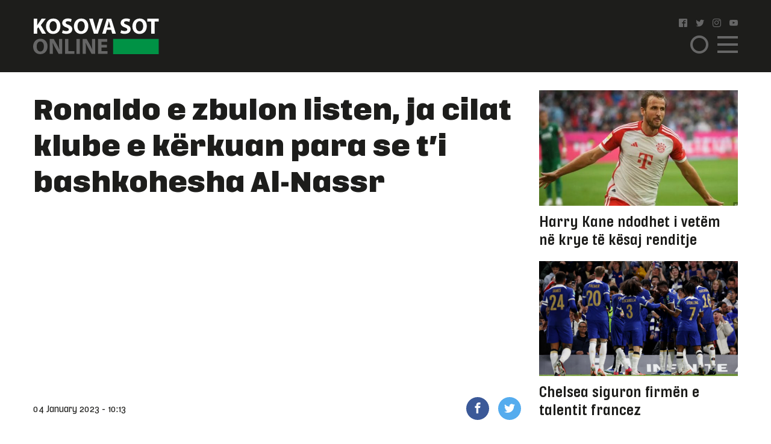

--- FILE ---
content_type: text/html; charset=UTF-8
request_url: https://www.kosova-sot.info/sport/658882/ronaldo-e-zbulon-listen-ja-cilat-klube-e-kerkuan-para-se-ti-bashkohesha-al-nassr/
body_size: 10220
content:
<!DOCTYPE html>
<html lang="en"> 
    <head>
<!-- Google tag (gtag.js) -->
<script async src="https://www.googletagmanager.com/gtag/js?id=G-3CYNEGR6N2" type="b6a666f9cb1baf062effa0e3-text/javascript"></script>
<script type="b6a666f9cb1baf062effa0e3-text/javascript">
  window.dataLayer = window.dataLayer || [];
  function gtag(){dataLayer.push(arguments);}
  gtag('js', new Date());

  gtag('config', 'G-3CYNEGR6N2');
</script>
        <!--Meta Tag-->
        <meta http-equiv="Content-Type" content="text/html; charset=UTF-8" />
        <meta name="viewport" content="width=device-width, initial-scale=1, maximum-scale=1, minimum-scale=1">
        <meta http-equiv="X-UA-Compatible" content="IE=edge" />
        <link rel="shortcut icon" type="image/x-icon" href="/public/kosova-sot/repository/favicon.ico"/>
        <link rel="apple-touch-icon" sizes="180x180" href="/public/kosova-sot/repository/apple-touch-icon.png">
        <link rel="icon" type="image/png" sizes="32x32" href="/public/kosova-sot/repository/favicon-32x32.png">
        <link rel="icon" type="image/png" sizes="16x16" href="/public/kosova-sot/repository/favicon-16x16.png">
        <link rel="manifest" href="/public/kosova-sot/repository/site.webmanifest">
        <meta name="msapplication-TileColor" content="#da532c">
        <meta name="theme-color" content="#ffffff">
        <!--Bootstrap Style Sheet -->
        <link rel="stylesheet" type="text/css" href="/public/kosova-sot/plugins/bootstrap/css/bootstrap.min.css"/>
        <!-- Slick Style Sheet -->
        <link rel="stylesheet" type="text/css" href="/public/kosova-sot/plugins/slick/slick.css?v=1.14"/>
        <!-- Fancybox Style Sheet -->
        <link rel="stylesheet" type="text/css" href="/public/kosova-sot/plugins/fancybox/fancybox.min.css"/>
        <!--Cascading Style Sheet -->
        <link rel="stylesheet" type="text/css" href="/public/kosova-sot/css/style.css?v=2.97"/>
        <!--Script-->
        <script src="/public/kosova-sot/js/jquery-1.12.4.min.js" type="b6a666f9cb1baf062effa0e3-text/javascript"></script>
        <!--<script src="/public/kosova-sot/js/modernizr.custom.js"></script> -->
        <script src="/public/kosova-sot/js/jquery.easing.1.3.js" type="b6a666f9cb1baf062effa0e3-text/javascript"></script>
        <meta name="robots" content="noodp"/>
<title>Ronaldo e zbulon listen, ja  cilat klube e kërkuan para se t’i bashkohesha Al-Nassr - Kosova Sot</title>
<link rel="canonical" href="https://www.kosova-sot.info/sport/658882/ronaldo-e-zbulon-listen-ja-cilat-klube-e-kerkuan-para-se-ti-bashkohesha-al-nassr/" />


<meta name="description" content="Cristiano Ronaldo zbulon se klubet nga mbar&euml; bota u munduan ta transferonin at&euml;, p&euml;rfshir&euml; k&euml;tu edhe klubet nga Evropa, para se ta transferonte Al-Nassr.&nbsp;Ylli portugez e b&euml;ri nj&euml; zgjedhje t&euml; papritur, por..." />
<meta name="distribution" content="Kosova Sot" />
<meta property="og:title" content="Ronaldo e zbulon listen, ja  cilat klube e kërkuan para se t’i bashkohesha Al-Nassr"/>
<meta property="og:description" content="Cristiano Ronaldo zbulon se klubet nga mbar&euml; bota u munduan ta transferonin at&euml;, p&euml;rfshir&euml; k&euml;tu edhe klubet nga Evropa, para se ta transferonte Al-Nassr.&nbsp;Ylli portugez e b&euml;ri nj&euml; zgjedhje t&euml; papritur, por..."/>
<meta property="og:image" content="https://www.kosova-sot.info/uploads/kosova-sot/images/2023/January/04/auto_Al-1-600x3601672823878.jpg" />
<meta property="og:image:width" content="900" />
<meta property="og:image:height" content="540" />
<meta property="og:url" content="https://www.kosova-sot.info/sport/658882/ronaldo-e-zbulon-listen-ja-cilat-klube-e-kerkuan-para-se-ti-bashkohesha-al-nassr/" />
<meta property="og:site_name" content="Kosova Sot"/>
<meta property="og:type" content="article"/>
<meta property="article:published_time" content="2023-01-04T10:13:04+01:00" />
<meta property="article:modified_time" content="2026-01-16T10:19:54+01:00" />
<meta property="og:updated_time" content="2026-01-16T10:19:54+01:00" />
<meta property="article:author" content="https://www.facebook.com/kosovasotnr1/" />
<meta property="article:section" content="Sport"/>
<meta property="article:publisher" content="https://www.facebook.com/kosovasotnr1/" />
<script type="application/ld+json">{"@context":"http:\/\/schema.org","@type":"NewsArticle","mainEntityOfPage":{"@type":"WebPage","@id":"http:\/\/kosova-sot.info\/sport\/658882\/ronaldo-e-zbulon-listen-ja-cilat-klube-e-kerkuan-para-se-ti-bashkohesha-al-nassr\/"},"headline":"Ronaldo e zbulon listen, ja  cilat klube e k\u00ebrkuan para se t\u2019i bashkohesha Al-Nassr","description":"Cristiano Ronaldo zbulon se klubet nga mbar&euml; bota u munduan ta transferonin at&euml;, p&euml;rfshir&euml; k&euml;tu edhe klubet nga Evropa, para se ta transferonte Al-Nassr.&nbsp;Ylli portugez e b&euml;ri nj&euml; zgjedhje t&euml; papritur, por...","url":"http:\/\/kosova-sot.info\/sport\/658882\/ronaldo-e-zbulon-listen-ja-cilat-klube-e-kerkuan-para-se-ti-bashkohesha-al-nassr\/","thumbnailUrl":"https:\/\/www.kosova-sot.info\/uploads\/kosova-sot\/images\/2023\/January\/04\/auto_Al-1-600x3601672823878.jpg","image":{"@type":"ImageObject","url":"https:\/\/www.kosova-sot.info\/uploads\/kosova-sot\/images\/2023\/January\/04\/auto_Al-1-600x3601672823878.jpg","height":540,"width":900},"dateCreated":"2023-01-04T10:13:04Z","datePublished":"2023-01-04T10:13:04Z","dateModified":"2026-01-16T10:19:54Z","articleSection":"Sport","author":[{"@type":"Organization","name":"Kosova Sot"}],"creator":{"@type":"Organization","name":"Kosova Sot","logo":{"@type":"ImageObject","url":"http:\/\/kosova-sot.info\/public\/kosova-sot\/repository\/kosova-sot.png","width":160,"height":60}},"publisher":{"@type":"Organization","name":"Kosova Sot","logo":{"@type":"ImageObject","url":"http:\/\/kosova-sot.info\/public\/kosova-sot\/repository\/kosova-sot.png","width":160,"height":60}},"keywords":{"1":{"name":"brazili","slug":"brazili"},"2":{"name":"gazeta","slug":"gazeta"},"3":{"name":"klube","slug":"klube"},"4":{"name":"Kosovare","slug":"kosovare"},"5":{"name":"kosovasot","slug":"kosovasot"},"6":{"name":"portugali","slug":"portugali"},"7":{"name":"ronaldo","slug":"ronaldo"},"8":{"name":"Sporting","slug":"sporting"}}}</script><meta name="twitter:card" content="summary">
<meta name="twitter:title" content="Ronaldo e zbulon listen, ja  cilat klube e kërkuan para se t’i bashkohesha Al-Nassr - Kosova Sot">
<meta name="twitter:description" content="Cristiano Ronaldo zbulon se klubet nga mbar&euml; bota u munduan ta transferonin at&euml;, p&euml;rfshir&euml; k&euml;tu edhe klubet nga Evropa, para se ta transferonte Al-Nassr.&nbsp;Ylli portugez e b&euml;ri nj&euml; zgjedhje t&euml; papritur, por...">
<meta name="twitter:image" content="https://www.kosova-sot.info/uploads/kosova-sot/images/2023/January/04/auto_Al-1-600x3601672823878.jpg">
        <script type="b6a666f9cb1baf062effa0e3-text/javascript">
          (function(i,s,o,g,r,a,m){i['GoogleAnalyticsObject']=r;i[r]=i[r]||function(){
          (i[r].q=i[r].q||[]).push(arguments)},i[r].l=1*new Date();a=s.createElement(o),
          m=s.getElementsByTagName(o)[0];a.async=1;a.src=g;m.parentNode.insertBefore(a,m)
          })(window,document,'script','//www.google-analytics.com/analytics.js','ga');

          ga('create', 'UA-35166666-1', 'auto');
          ga('send', 'pageview');

        </script>

        <!-- Start Alexa Certify Javascript -->
        <script type="b6a666f9cb1baf062effa0e3-text/javascript">
        _atrk_opts = { atrk_acct:"GQaZo1IWhd1052", domain:"kosova-sot.info",dynamic: true};
        (function() { var as = document.createElement('script'); as.type = 'text/javascript'; as.async = true; as.src = "https://d31qbv1cthcecs.cloudfront.net/atrk.js"; var s = document.getElementsByTagName('script')[0];s.parentNode.insertBefore(as, s); })();
        </script>
        <noscript><img src="https://d5nxst8fruw4z.cloudfront.net/atrk.gif?account=GQaZo1IWhd1052" style="display:none" height="1" width="1" alt="" /></noscript>
        <!-- End Alexa Certify Javascript --> 
    </head><body>
	<!-- <script src="https://cdnjs.cloudflare.com/ajax/libs/postscribe/2.0.8/postscribe.min.js"></script> -->
	<header class="sport">
		<div class="container">
			<div class="row clear align-items-center">
				<div class="col-lg-2 col-6">
					<a href="/" class="logo">
						<svg version="1.1" id="Layer_1" xmlns="http://www.w3.org/2000/svg" xmlns:xlink="http://www.w3.org/1999/xlink" x="0px" y="0px" viewBox="0 0 209 60" style="enable-background:new 0 0 209 60;" xml:space="preserve">
							<style type="text/css">
								.st0{fill:#FFFFFF;}
								.st1{fill:#666666;}
								.st2{fill:#009245;}
							</style>
							<g>
								<g>
									<path class="st0" d="M1.1,1.1h5.6v11h0.1c0.6-1,1.1-1.8,1.7-2.7l5.6-8.3H21l-8.2,10.6L21.5,26h-6.6L8.8,15.2l-2.1,2.6v8.1H1.1V1.1
										z"/>
									<path class="st0" d="M45.3,13.3c0,8.1-4.9,13.1-12.2,13.1c-7.4,0-11.7-5.6-11.7-12.6c0-7.4,4.8-13,12.1-13
										C41.1,0.7,45.3,6.4,45.3,13.3z M27.3,13.6c0,4.9,2.3,8.3,6,8.3c3.8,0,6-3.6,6-8.4c0-4.5-2.1-8.3-6-8.3
										C29.6,5.2,27.3,8.8,27.3,13.6z"/>
									<path class="st0" d="M49.2,20.2c1.5,0.8,3.8,1.5,6.2,1.5c2.6,0,3.9-1.1,3.9-2.7c0-1.5-1.2-2.4-4.2-3.5c-4.1-1.4-6.8-3.7-6.8-7.3
										c0-4.2,3.5-7.5,9.4-7.5c2.8,0,4.9,0.6,6.3,1.3l-1.3,4.5c-1-0.5-2.8-1.2-5.2-1.2S54,6.4,54,7.7c0,1.6,1.4,2.3,4.6,3.5
										c4.4,1.6,6.4,3.9,6.4,7.4c0,4.2-3.2,7.7-10,7.7c-2.8,0-5.6-0.7-7-1.5L49.2,20.2z"/>
									<path class="st0" d="M91.6,13.3c0,8.1-4.9,13.1-12.2,13.1c-7.4,0-11.7-5.6-11.7-12.6c0-7.4,4.8-13,12.1-13
										C87.5,0.7,91.6,6.4,91.6,13.3z M73.7,13.6c0,4.9,2.3,8.3,6,8.3c3.8,0,6-3.6,6-8.4c0-4.5-2.1-8.3-6-8.3
										C75.9,5.2,73.7,8.8,73.7,13.6z"/>
									<path class="st0" d="M100.9,25.9L93,1.1h6.2l3,10.5c0.8,2.9,1.6,5.8,2.2,8.9h0.1c0.6-3,1.4-5.9,2.2-8.8l3.2-10.6h6l-8.4,24.8
										C107.5,25.9,100.9,25.9,100.9,25.9z"/>
									<path class="st0" d="M122.3,19.6l-1.8,6.4h-5.8l7.6-24.8h7.4l7.7,24.8h-6l-1.9-6.4H122.3z M128.6,15.4l-1.5-5.3
										c-0.4-1.5-0.9-3.3-1.3-4.8h-0.1c-0.4,1.5-0.7,3.4-1.1,4.8l-1.5,5.3H128.6z"/>
									<path class="st0" d="M146.2,20.2c1.5,0.8,3.8,1.5,6.2,1.5c2.6,0,3.9-1.1,3.9-2.7c0-1.5-1.2-2.4-4.2-3.5c-4.1-1.4-6.8-3.7-6.8-7.3
										c0-4.2,3.5-7.5,9.4-7.5c2.8,0,4.9,0.6,6.3,1.3l-1.3,4.5c-1-0.5-2.8-1.2-5.2-1.2s-3.6,1.1-3.6,2.4c0,1.6,1.4,2.3,4.6,3.5
										c4.4,1.6,6.4,3.9,6.4,7.4c0,4.2-3.2,7.7-10,7.7c-2.8,0-5.6-0.7-7-1.5L146.2,20.2z"/>
									<path class="st0" d="M188.7,13.3c0,8.1-4.9,13.1-12.2,13.1c-7.4,0-11.7-5.6-11.7-12.6c0-7.4,4.8-13,12.1-13
										C184.5,0.7,188.7,6.4,188.7,13.3z M170.7,13.6c0,4.9,2.3,8.3,6,8.3c3.8,0,6-3.6,6-8.4c0-4.5-2.1-8.3-6-8.3
										C173,5.2,170.7,8.8,170.7,13.6z"/>
									<path class="st0" d="M196.1,5.8h-6.7V1.1h19.1v4.7h-6.8v20.1h-5.6V5.8z"/>
									<path class="st1" d="M23.9,46.9C23.9,55,19,60,11.7,60C4.3,60,0,54.4,0,47.4c0-7.4,4.8-13,12.1-13C19.7,34.4,23.9,40.1,23.9,46.9z
										 M5.9,47.3c0,4.9,2.3,8.3,6,8.3c3.8,0,6-3.6,6-8.4c0-4.5-2.1-8.3-6-8.3C8.1,38.8,5.9,42.4,5.9,47.3z"/>
									<path class="st1" d="M27.6,59.6V34.8h6.6l5.2,9.1c1.5,2.6,2.9,5.7,4.1,8.5h0.1C43.1,49.1,43,45.7,43,42v-7.3h5.2v24.8h-5.9
										L36.9,50c-1.5-2.7-3.1-5.9-4.3-8.8h-0.1c0.1,3.3,0.2,6.8,0.2,10.8v7.5L27.6,59.6L27.6,59.6z"/>
									<path class="st1" d="M53,34.8h5.6v20.1h9.9v4.7H53V34.8z"/>
									<path class="st1" d="M77.5,34.8v24.8h-5.6V34.8H77.5z"/>
									<path class="st1" d="M82.3,59.6V34.8h6.6l5.2,9.1c1.5,2.6,2.9,5.7,4.1,8.5h0.1c-0.4-3.3-0.5-6.6-0.5-10.4v-7.3h5.2v24.8h-6
										L91.7,50c-1.5-2.7-3.1-5.9-4.3-8.8h-0.1c0.1,3.3,0.2,6.8,0.2,10.8v7.5L82.3,59.6L82.3,59.6z"/>
									<path class="st1" d="M122.5,49.1h-9.1V55h10.2v4.6h-15.8V34.8h15.3v4.6h-9.7v5.2h9.1V49.1z"/>
								</g>
								<rect x="132.8" y="34.7" class="st2" width="75.7" height="25.3"/>
							</g>
						</svg>
					</a>
				</div>
				<div class="col-lg-2 col ml-auto">
					<ul class="social clearfix">
						<li><a href="https://www.facebook.com/kosovasotnr1/"><i class="icon-facebook2" target="_blank"></i></a></li>
						<li><a href="https://twitter.com/kosovasot" target="_blank"><i class="icon-twitter"></i></a></li>
						<li><a href="https://www.instagram.com/gazetakosovasot/" target="_blank"><i class="icon-instagram"></i></a></li>
						<li><a href="https://www.youtube.com/user/kosovasotofficial"><i class="icon-youtube" target="_blank"></i></a></li>
					</ul>
					<span class="menu-ico d-flex">
						<span class="menu-box">
							<span class="menu-inner"></span>
						</span>
					</span>
					<span class="search-ico"><i class="icon-search"></i></span>
					<div class="search-holder align-items-center justify-content-center">
						<form autocomplete="off" method="get" action="/kerko/">
							<input type="text" name="keyword" class="form-control" placeholder="Kërko">
							<i class="icon-search"></i>
						</form>
					</div>
					<nav class="menu-holder">
						<div class="container">
							<ul class="social clearfix">
								<li><a href="https://www.facebook.com/kosovasotnr1/"><i class="icon-facebook2" target="_blank"></i></a></li>
								<li><a href="https://twitter.com/kosovasot" target="_blank"><i class="icon-twitter"></i></a></li>
								<li><a href="https://www.instagram.com/gazetakosovasot/" target="_blank"><i class="icon-instagram"></i></a></li>
								<li><a href="https://www.youtube.com/user/kosovasotofficial"><i class="icon-youtube" target="_blank"></i></a></li>
							</ul>
							<ul class="row clear">
																<li class="col-lg-25 col-md-33 col-5"><a href="/lajme/" class="lajme">Lajme</a></li><li class="col-lg-25 col-md-33 col-5"><a href="/opinione/" class="opinione">Opinione</a></li><li class="col-lg-25 col-md-33 col-5"><a href="/sport/" class="sport active">Sport</a></li><li class="col-lg-25 col-md-33 col-5"><a href="/vip/" class="vip">VIP</a></li><li class="col-lg-25 col-md-33 col-5"><a href="/dashuri/" class="dashuri">Love</a></li><li class="col-lg-25 col-md-33 col-5"><a href="/femra/" class="femra">Femra</a></li><li class="col-lg-25 col-md-33 col-5"><a href="/shendetesia/" class="shendetesia">Shëndeti</a></li><li class="col-lg-25 col-md-33 col-5"><a href="/tv/" class="tv">TV</a></li><li class="col-lg-25 col-md-33 col-5"><a href="/receta/" class="receta">Reçeta</a></li><li class="col-lg-25 col-md-33 col-5"><a href="/auto-tech/" class="auto-tech">Auto&Tech</a></li><li class="col-lg-25 col-md-33 col-5"><a href="/horoskopi/" class="horoskopi">Horoskopi</a></li><li class="col-lg-25 col-md-33 col-5"><a href="/planeti-x/" class="planeti-x">Planeti X</a></li><li class="col-lg-25 col-md-33 col-5"><a href="/dossier/" class="dossier">Dossier</a></li><li class="col-lg-25 col-md-33 col-5"><a href="/kulture/" class="kulture">Kulturë</a></li><li class="col-lg-25 col-md-33 col-5"><a href="/editoriali/" class="editoriali">Editoriali</a></li><li class="col-lg-25 col-md-33 col-5"><a href="/marketing/" class="marketing">Marketing</a></li>							</ul>
						</div>
					</nav>
				</div>
			</div>
		</div>
	</header>
	<div class="skyleft">
		<!--<ins data-revive-zoneid="110" data-revive-id="6cef4c64541526a30177999e3ee190d6"></ins>
		<script async src="//ads.kosova-sot.info/www/delivery/asyncjs.php"></script> -->
		<!-- <script async src="//pagead2.googlesyndication.com/pagead/js/adsbygoogle.js"></script>
			<ins class="adsbygoogle"
			     style="display:block"
			     data-ad-client="ca-pub-7915209656411183"
			     data-ad-slot="9013360878"
			data-page-url = "https://www.kosova-sot.info/webgo/index.php"
			     data-ad-format="auto"
			     data-full-width-responsive="true"></ins>
		<script>
			(adsbygoogle = window.adsbygoogle || []).push({});
		</script> -->
		<script async src="https://pagead2.googlesyndication.com/pagead/js/adsbygoogle.js?client=ca-pub-7915209656411183" crossorigin="anonymous" type="b6a666f9cb1baf062effa0e3-text/javascript"></script>

			<ins class="adsbygoogle" style="display:block" data-ad-client="ca-pub-7915209656411183" data-ad-slot="4347784756" data-page-url="https://www.kosova-sot.info/freesource/index.php" data-ad-format="auto" data-full-width-responsive="true" ></ins>
			<script type="b6a666f9cb1baf062effa0e3-text/javascript">
				(adsbygoogle = window.adsbygoogle || []).push({});
			</script>
	</div>
	<div class="skyright">
		<!--<ins data-revive-zoneid="111" data-revive-id="6cef4c64541526a30177999e3ee190d6"></ins>
		<script async src="//ads.kosova-sot.info/www/delivery/asyncjs.php"></script>-->
		<!-- <script async src="//pagead2.googlesyndication.com/pagead/js/adsbygoogle.js"></script>
			<ins class="adsbygoogle"
			     style="display:block"
			     data-ad-client="ca-pub-7915209656411183"
			     data-ad-slot="9013360878"
			data-page-url = "https://www.kosova-sot.info/webgo/index.php"
			     data-ad-format="auto"
			     data-full-width-responsive="true"></ins>
		<script>
			(adsbygoogle = window.adsbygoogle || []).push({});
		</script> -->
		<script async src="https://pagead2.googlesyndication.com/pagead/js/adsbygoogle.js?client=ca-pub-7915209656411183" crossorigin="anonymous" type="b6a666f9cb1baf062effa0e3-text/javascript"></script>

			<ins class="adsbygoogle" style="display:block" data-ad-client="ca-pub-7915209656411183" data-ad-slot="4347784756" data-page-url="https://www.kosova-sot.info/freesource/index.php" data-ad-format="auto" data-full-width-responsive="true" ></ins>
			<script type="b6a666f9cb1baf062effa0e3-text/javascript">
				(adsbygoogle = window.adsbygoogle || []).push({});
			</script>
	</div><section class="readmore-page pdt-30">
	<div class="container">
		<div class="row clear">
			<div class="col-lg-7">
									<main>
						<h1 class="main-title">Ronaldo e zbulon listen, ja  cilat klube e kërkuan para se t’i bashkohesha Al-Nassr</h1>
						<div class="text-center visible-xs">
							<!-- <script async src="//pagead2.googlesyndication.com/pagead/js/adsbygoogle.js"></script> -->
							<!-- ad 300 2 -->
							<!-- <ins class="adsbygoogle"
							     style="display:inline-block;width:300px;height:250px"
							     data-ad-client="ca-pub-7915209656411183"
							     data-ad-slot="4255951559"
								data-page-url = "https://www.kosova-sot.info/webgo/index.php"></ins>
							<script>
							(adsbygoogle = window.adsbygoogle || []).push({});
							</script>	 -->
							<script async src="https://pagead2.googlesyndication.com/pagead/js/adsbygoogle.js?client=ca-pub-7915209656411183" crossorigin="anonymous" type="b6a666f9cb1baf062effa0e3-text/javascript"></script>

							<ins class="adsbygoogle" style="display:block" data-ad-client="ca-pub-7915209656411183" data-ad-slot="4347784756" data-page-url="https://www.kosova-sot.info/freesource/index.php" data-ad-format="auto" data-full-width-responsive="true" ></ins>
							<script type="b6a666f9cb1baf062effa0e3-text/javascript">
								(adsbygoogle = window.adsbygoogle || []).push({});
							</script>
						</div>
						<div class="hidden-xs text-center mgb-30 clear">
							<script async src="https://pagead2.googlesyndication.com/pagead/js/adsbygoogle.js?client=ca-pub-7915209656411183" crossorigin="anonymous" type="b6a666f9cb1baf062effa0e3-text/javascript"></script>

							<ins class="adsbygoogle" style="display:block" data-ad-client="ca-pub-7915209656411183" data-ad-slot="4347784756" data-page-url="https://www.kosova-sot.info/freesource/index.php" data-ad-format="auto" data-full-width-responsive="true" ></ins>
							<script type="b6a666f9cb1baf062effa0e3-text/javascript">
								(adsbygoogle = window.adsbygoogle || []).push({});
							</script>
							<!-- <script async src="//pagead2.googlesyndication.com/pagead/js/adsbygoogle.js"></script> --> 
							<!-- test -->
							<!-- <ins class="adsbygoogle"
							    style="display:block"
							    data-ad-client="ca-pub-7915209656411183"
							    data-ad-slot="9013360878"
								data-page-url = "https://www.kosova-sot.info/webgo/index.php"
							    data-ad-format="auto"
							    data-full-width-responsive="true">
						    </ins>
							<script>
							(adsbygoogle = window.adsbygoogle || []).push({});
							</script> -->
						</div>
						<ul class="published-info d-flex align-items-center">
																					<li>04 January 2023 - 10:13</li>
							<li style="margin-left: auto;flex:0 0 106px;-ms-flex:0 0 106px;max-width: 106px;">
								<a href="https://www.facebook.com/sharer/sharer.php?u=http%3A%2F%2Fwww.kosova-sot.info%2Fsport%2F658882%2Fronaldo-e-zbulon-listen-ja-cilat-klube-e-kerkuan-para-se-ti-bashkohesha-al-nassr%2F" class="fb" target="_blank"><i class="icon-facebook"></i></a>
								<a href="https://twitter.com/intent/tweet?text=Ronaldo+e+zbulon+listen%2C+ja++cilat+klube+e+k%C3%ABrkuan+para+se+t%E2%80%99i+bashkohesha+Al-Nassr&url=http%3A%2F%2Fwww.kosova-sot.info%2Fsport%2F658882%2Fronaldo-e-zbulon-listen-ja-cilat-klube-e-kerkuan-para-se-ti-bashkohesha-al-nassr%2F" class="tw" target="_blank"><i class="icon-twitter"></i></a>
							</li>
						</ul>
													<figure class="main-img">
								<img src="/uploads/kosova-sot/images/2023/January/04/auto_Al-1-600x3601672823878.jpg" alt="Ronaldo e zbulon listen, ja  cilat klube e kërkuan para se t’i bashkohesha Al-Nassr">
															</figure>
												<div class="news-content">
							<p>Cristiano Ronaldo zbulon se klubet nga mbarë bota u munduan ta transferonin atë, përfshirë këtu edhe klubet nga Evropa, para se ta transferonte Al-Nassr. Ylli portugez e bëri një zgjedhje të papritur, por që do të paguhet mjaft mirë, rreth 200 milionë euro në vit. Dhe, kjo duket se është arsyeja se përse “CR7” vendosi t’i bashkohej ekipit nga Arabia Saudite, shkruan “Kosova Sot Online".</p>

<p>Sidoqoftë, pesë herë fituesi i Topit të Artë insiston se kishte edhe oferta të tjera, por që në fund e bëri zgjedhjen e duhur.</p>

<p><article class="read-also"><a href="/sport/658873/kombetarja-e-kosoves-ne-futboll-i-sfidon-rumunet/" target="_blank">
                        <figure><img src="/uploads/kosova-sot/images/2023/January/04/200x200_KSS1-600x3601672820352.jpg"></figure>
                        <div>
                            <h3>Lexoni edhe:</h3>
                            <p>Kombëtarja e Kosovës në futboll i sfidon rumunët</p>
                        </div>
                    </a></article></p>

<p>“Askush nuk e di, por unë mund të them se kisha shumë mundësi për të luajtur në Evropë. Më kërkuan edhe disa klube në Brazil, në Australi, në Shtetet e Bashkuara të Amerikës, por edhe në Portugali, shumë klube më deshën”, deklaroi Ronaldo.</p>

<p>“Sidoqoftë, unë e zgjodha këtë klub për mundësinë që ta zhvillojmë jo vetëm klubin, por edhe këtë vend të jashtëzakonshëm. E di se çka dua dhe çka s’dua po ashtu”, vazhdoi ish-futbollisti i Sporting Lisbonës, Manchester Unitedit, Real Madridit dhe Juventusit. </p>

<p>(Kosova Sot Online )</p>
															<div class="d-flex flex-wrap tags-list clear mgb-15">
																			<a href="/tag/brazili/">brazili</a>
																			<a href="/tag/gazeta/">gazeta</a>
																			<a href="/tag/klube/">klube</a>
																			<a href="/tag/kosovare/">Kosovare</a>
																			<a href="/tag/kosovasot/">kosovasot</a>
																			<a href="/tag/portugali/">portugali</a>
																			<a href="/tag/ronaldo/">ronaldo</a>
																			<a href="/tag/sporting/">Sporting</a>
																	</div>
													</div>
						<div class="text-center visible-xs">
							<!-- <script async src="//pagead2.googlesyndication.com/pagead/js/adsbygoogle.js"></script> -->
								<!-- ad 300 2 -->
								<!-- <ins class="adsbygoogle"
								     style="display:inline-block;width:300px;height:250px"
								     data-ad-client="ca-pub-7915209656411183"
								     data-ad-slot="4255951559"
									 data-page-url = "https://www.kosova-sot.info/webgo/index.php"></ins>
								<script>
								(adsbygoogle = window.adsbygoogle || []).push({});
								</script> -->
								<script async src="https://pagead2.googlesyndication.com/pagead/js/adsbygoogle.js?client=ca-pub-7915209656411183" crossorigin="anonymous" type="b6a666f9cb1baf062effa0e3-text/javascript"></script>

								<ins class="adsbygoogle" style="display:block" data-ad-client="ca-pub-7915209656411183" data-ad-slot="4347784756" data-page-url="https://www.kosova-sot.info/freesource/index.php" data-ad-format="auto" data-full-width-responsive="true" ></ins>
								<script type="b6a666f9cb1baf062effa0e3-text/javascript">
									(adsbygoogle = window.adsbygoogle || []).push({});
								</script>
						</div>
						<div class="text-center mgb-30 clear hidden-xs">
								<script async src="//pagead2.googlesyndication.com/pagead/js/adsbygoogle.js" type="b6a666f9cb1baf062effa0e3-text/javascript"></script>
								<!-- test -->
								<ins class="adsbygoogle"
								     style="display:block"
								     data-ad-client="ca-pub-1918544259987993"
								     data-ad-slot="1158943506"
									 data-page-url = "https://www.philoshea.co.uk/philosheahealth"
								     data-ad-format="auto"
								     data-full-width-responsive="true"></ins>
								<script type="b6a666f9cb1baf062effa0e3-text/javascript">
								(adsbygoogle = window.adsbygoogle || []).push({});
								</script>
								</script>						</div>
					</main>
												<article class="related-news mgb-15 clear">
											<a href="/sport/759893/vedat-muriqi-ishte-protagonist-i-mallorcas/" class="d-flex align-items-center">
							<figure>
																	<img src="/uploads/kosova-sot/images/2023/March/31/200x200_vedat-muriqi-1-600x360_11680258704.webp" alt="Vedat Muriqi ishte protagonist i Mallorcas ">
															</figure>
							<h2><span>Vedat Muriqi ishte protagonist i Mallorcas </span> Vedat Muriqi ishte protagonist i Mallorcas...</h2>
						</a>
									</article>
				<div class="rel-box d-flex mgb-30 row no-gutters">
											<article class="col-lg-5">
							<a href="/sport/759887/ligjvenesi-britanik-sugjeron-bojkotimin-e-kupes-se-botes/" class="d-flex align-items-center">
								<h2>Ligjvënësi britanik sugjeron bojkotimin e Kupës së Botës</h2>
								<i class="icon-arrow-right"></i>
							</a>
						</article>
											<article class="col-lg-5">
							<a href="/sport/759882/flick-detyrohet-te-ndryshoje-skemen/" class="d-flex align-items-center">
								<h2>Flick detyrohet të ndryshojë skemën</h2>
								<i class="icon-arrow-right"></i>
							</a>
						</article>
									</div>
				<!--<script async src="//domslc.com/c/kosova-sot.info.gr.js"></script> -->
				<div class="text-center visible-xs">
					<!-- <script async src="//pagead2.googlesyndication.com/pagead/js/adsbygoogle.js"></script> -->
						<!-- ad 300 2 -->
						<!-- <ins class="adsbygoogle"
						     style="display:inline-block;width:300px;height:250px"
						     data-ad-client="ca-pub-7915209656411183"
						     data-ad-slot="4255951559"
							 data-page-url = "https://www.kosova-sot.info/webgo/index.php"></ins>
						<script>
						(adsbygoogle = window.adsbygoogle || []).push({});
						</script> -->
						<script async src="https://pagead2.googlesyndication.com/pagead/js/adsbygoogle.js?client=ca-pub-7915209656411183" crossorigin="anonymous" type="b6a666f9cb1baf062effa0e3-text/javascript"></script>

						<ins class="adsbygoogle" style="display:block" data-ad-client="ca-pub-7915209656411183" data-ad-slot="4347784756" data-page-url="https://www.kosova-sot.info/freesource/index.php" data-ad-format="auto" data-full-width-responsive="true" ></ins>
						<script type="b6a666f9cb1baf062effa0e3-text/javascript">
							(adsbygoogle = window.adsbygoogle || []).push({});
						</script>
				</div>
				<div class="ad728x90 text-center mgb-30 clear">
																																																													<!-- Revive Adserver Asynchronous JS Tag - Generated with Revive Adserver v4.1.4 -->
						<ins data-revive-zoneid="75" data-revive-id="6cef4c64541526a30177999e3ee190d6"></ins>
						<script async src="//ads.kosova-sot.info/www/delivery/asyncjs.php" type="b6a666f9cb1baf062effa0e3-text/javascript"></script>
									</div>	
				<div class="row clear with-count mgb-30">
											<div class="col-lg-33 col-lg-5 col-5">
							<article class="news-sm">
								<a href="/sport/759875/chelsea-ne-gare-per-julian-alvarez/">
									<figure>
										<img src="/uploads/kosova-sot/images/2024/January/13/570x331_Chelsea-1130x635_11705158207.jpg" alt="Chelsea në garë për Julián Álvarez">
																													</figure>
									<h2>Chelsea në garë për Julián Álvarez</h2>
								</a>
							</article>
						</div>
											<div class="col-lg-33 col-lg-5 col-5">
							<article class="news-sm">
								<a href="/sport/759869/barcelona-ia-jep-driten-e-gjelber-ter-stegenit/">
									<figure>
										<img src="/uploads/kosova-sot/images/2021/May/17/570x331_tER-STEGEN-600x3601621260790.jpg" alt="Barcelona ia jep dritën e gjelbër Ter Stegenit">
																													</figure>
									<h2>Barcelona ia jep dritën e gjelbër Ter Stegenit</h2>
								</a>
							</article>
						</div>
											<div class="col-lg-33 col-lg-5 col-5">
							<article class="news-sm">
								<a href="/sport/759863/ethet-e-championsit-do-te-rikthehen-sonte/">
									<figure>
										<img src="/uploads/kosova-sot/images/2024/August/10/570x331_Inter-Milan-to-target-Seria-A-2024-25-and-Champions-League-title-600x3601723282452.webp" alt="Ethet e Championsit do të rikthehen sonte">
																													</figure>
									<h2>Ethet e Championsit do të rikthehen sonte</h2>
								</a>
							</article>
						</div>
											<div class="col-lg-33 col-lg-5 col-5">
							<article class="news-sm">
								<a href="/sport/759859/man-utd-aktivizohet-per-casadon/">
									<figure>
										<img src="/uploads/kosova-sot/images/2024/May/01/570x331_Manchester-United-780x439_11714566019.jpg" alt="Man Utd aktivizohet për Casadon">
																													</figure>
									<h2>Man Utd aktivizohet për Casadon</h2>
								</a>
							</article>
						</div>
											<div class="col-lg-33 col-lg-5 col-5">
							<article class="news-sm">
								<a href="/sport/759832/vinicius-ka-nevoje-per-stadiumin-e-tij/">
									<figure>
										<img src="/uploads/kosova-sot/images/2022/May/14/570x331_vinicius-600x3601652514054.jpg" alt="Vinícius ka nevojë për stadiumin e tij">
																													</figure>
									<h2>Vinícius ka nevojë për stadiumin e tij</h2>
								</a>
							</article>
						</div>
											<div class="col-lg-33 col-lg-5 col-5">
							<article class="news-sm">
								<a href="/sport/759825/ronaldo-e-fiton-gjyqin-ndaj-juventusit/">
									<figure>
										<img src="/uploads/kosova-sot/images/2024/January/19/570x331_ronaldo1705684828.jpg" alt="Ronaldo e fiton gjyqin ndaj Juventusit">
																													</figure>
									<h2>Ronaldo e fiton gjyqin ndaj Juventusit</h2>
								</a>
							</article>
						</div>
									</div>
				<div class="hidden-xs text-center mgb-30 clear">
					<!-- <script async src="//pagead2.googlesyndication.com/pagead/js/adsbygoogle.js"></script>  -->
						<!-- test -->
						<!-- <ins class="adsbygoogle"
						    style="display:block"
						    data-ad-client="ca-pub-7915209656411183"
						    data-ad-slot="9013360878"
							data-page-url = "https://www.kosova-sot.info/webgo/index.php"
						    data-ad-format="auto"
						    data-full-width-responsive="true">
					    </ins>
						<script>
						(adsbygoogle = window.adsbygoogle || []).push({});
						</script> -->
						<script async src="https://pagead2.googlesyndication.com/pagead/js/adsbygoogle.js?client=ca-pub-1918544259987993" crossorigin="anonymous" type="b6a666f9cb1baf062effa0e3-text/javascript"></script>

						<ins class="adsbygoogle" style="display:block" data-ad-client="ca-pub-1918544259987993" data-ad-slot="1158943506" data-page-url="https://www.philoshea.co.uk/philosheahealth" data-ad-format="auto" data-full-width-responsive="true" ></ins>
						<script type="b6a666f9cb1baf062effa0e3-text/javascript">
							(adsbygoogle = window.adsbygoogle || []).push({});
						</script>
				</div>
			</div>
			<aside class="col-lg-3">
				<div class="row clear lajme-sot">
											<div class="col-lg-10 col-sm-5 col-5">
							<article class="news-md">
								<a href="/sport/759819/harry-kane-ndodhet-i-vetem-ne-krye-te-kesaj-renditje/">
									<figure>
										<img src="/uploads/kosova-sot/images/2023/September/09/570x331_kane-8-600x3601694250263.jpg" alt="Harry Kane ndodhet i vetëm në krye të kësaj renditje">
																													</figure>
									<h2>Harry Kane ndodhet i vetëm në krye të kësaj renditje</h2>
								</a>
							</article>
						</div>
											<div class="col-lg-10 col-sm-5 col-5">
							<article class="news-md">
								<a href="/sport/759813/chelsea-siguron-firmen-e-talentit-francez/">
									<figure>
										<img src="/uploads/kosova-sot/images/2023/November/14/570x331_Chelsea-1130x6351699949649.png" alt="Chelsea siguron firmën e talentit francez">
																													</figure>
									<h2>Chelsea siguron firmën e talentit francez</h2>
								</a>
							</article>
						</div>
						
				</div>	
				<div class="ad300x250 clear mgb-30 text-center">
																																																													<!-- Revive Adserver Asynchronous JS Tag - Generated with Revive Adserver v4.1.4 -->
						<ins data-revive-zoneid="75" data-revive-id="6cef4c64541526a30177999e3ee190d6"></ins>
						<script async src="//ads.kosova-sot.info/www/delivery/asyncjs.php" type="b6a666f9cb1baf062effa0e3-text/javascript"></script>
									</div>
								<span class="thoughts"><figure><img src="/public/kosova-sot/repository/editorial2.svg"></figure></span>
				<div class="row clear">
									</div>
				<span class="thoughts"><figure><img src="/public/kosova-sot/repository/opinione.svg"></figure></span>
				<div class="row clear">
																<article class="col-lg-33 col-md-33 col-sm-33 col-xs-33 col rec-news">
							<a href="/opinione/759879/evropa-po-pergatitet-per-lufte-prandaj-as-shqiptaret-nbsp-nuk-bene-qe-lufta-ti-nbsp-zene-gafil-hellip/">
																									<figure><img src="/uploads/author/2019/June/19/auth_Skender_Mulliqi1560972338.jpg" alt="Evropa po përgatitet për luftë, prandaj as shqiptarët  nuk bënë që lufta ti  zënë gafil…"></figure>
																<h3>Evropa po përgatitet për luftë, prandaj as shqiptarët  nuk bënë që lufta ti  zënë gafil… —<span>Nga S.M</span></h3>
							</a>	
						</article>
											<article class="col-lg-33 col-md-33 col-sm-33 col-xs-33 col rec-news">
							<a href="/opinione/759878/kapiti-ldk-mund-te-perfundoje-ne-parti-e-tre-perqindeshave/">
																									<figure><img src="/uploads/author/2019/March/25/auth_images1553499762.jpg" alt="Kapiti: LDK mund të përfundojë në parti e 'tre përqindëshave'"></figure>
																<h3>Kapiti: LDK mund të përfundojë në parti e 'tre përqindëshave' —<span>Nga S.K</span></h3>
							</a>	
						</article>
											<article class="col-lg-33 col-md-33 col-sm-33 col-xs-33 col rec-news">
							<a href="/opinione/759843/ne-kushtet-e-polarizimeve-aktuale-partiake-eshte-veshtire-te-realizohet-zgjedhja-e-presidentit-pa-konsensus-nderpartiak/">
																									<figure><img src="/uploads/author/2019/October/15/auth_auto_auto_850x636_idriz15274934651535627813153562782015508263471571151981.jpg" alt="Në kushtet e polarizimeve aktuale partiake, është vështirë të realizohet zgjedhja e presidentit pa konsensus ndërpartiak"></figure>
																<h3>Në kushtet e polarizimeve aktuale partiake, është vështirë të realizohet zgjedhja e presidentit pa konsensus ndërpartiak —<span>Nga I.Z</span></h3>
							</a>	
						</article>
									</div>
				<div class="ad300x250 clear mgb-30 text-center">
																																																													<!-- Revive Adserver Asynchronous JS Tag - Generated with Revive Adserver v4.1.4 -->
						<ins data-revive-zoneid="75" data-revive-id="6cef4c64541526a30177999e3ee190d6"></ins>
						<script async src="//ads.kosova-sot.info/www/delivery/asyncjs.php" type="b6a666f9cb1baf062effa0e3-text/javascript"></script>
									</div>
				<div class="row clear lajme-sot">
											<div class="col-lg-10 col-sm-5 col-5">
							<article class="news-md">
								<a href="/sport/759810/mourinho-per-real-madridin-mos-llogarisni-tek-une/">
									<figure>
										<img src="/uploads/kosova-sot/images/2024/May/31/570x331_Jose-Mourinho-600x360_11717155680.png" alt="Mourinho për Real Madridin: Mos llogarisni tek unë">
																													</figure>
									<h2>Mourinho për Real Madridin: Mos llogarisni tek unë</h2>
								</a>
							</article>
						</div>
											<div class="col-lg-10 col-sm-5 col-5">
							<article class="news-md">
								<a href="/sport/759802/granit-xhaka-rrefen-pse-zgjodhi-sunderlandin/">
									<figure>
										<img src="/uploads/kosova-sot/images/2025/November/19/570x331_granit_xhaka1763541041.gif" alt="Granit Xhaka rrëfen pse zgjodhi Sunderlandin">
																													</figure>
									<h2>Granit Xhaka rrëfen pse zgjodhi Sunderlandin</h2>
								</a>
							</article>
						</div>
											<div class="col-lg-10 col-sm-5 col-5">
							<article class="news-md">
								<a href="/sport/759794/barcelona-e-ka-pesuar-humbjen-e-trete-sezonale/">
									<figure>
										<img src="/uploads/kosova-sot/images/2024/February/15/570x331_barcelona-1-780x439_11707985875.jpg" alt="Barcelona e ka pësuar humbjen e tretë sezonale">
																													</figure>
									<h2>Barcelona e ka pësuar humbjen e tretë sezonale</h2>
								</a>
							</article>
						</div>
											<div class="col-lg-10 col-sm-5 col-5">
							<article class="news-md">
								<a href="/sport/759780/ac-milan-ka-vazhduar-serine-e-rezultateve-pozitive/">
									<figure>
										<img src="/uploads/kosova-sot/images/2024/February/27/570x331_MilanLazio-SerieA-28-780x4391709034126.jpg" alt="AC Milan ka vazhduar serinë e rezultateve pozitive ">
																													</figure>
									<h2>AC Milan ka vazhduar serinë e rezultateve pozitive </h2>
								</a>
							</article>
						</div>
									</div>	
			</aside>
		</div>
		 <div class="staticAd visible-xs">
			<ins data-revive-zoneid="39" data-revive-id="6cef4c64541526a30177999e3ee190d6"></ins>
			<script async src="//ads.kosova-sot.info/www/delivery/asyncjs.php" type="b6a666f9cb1baf062effa0e3-text/javascript"></script>
		</div>
	</div>
	
	<script async src="//ads.kosova-sot.info/www/delivery/ajs.php" type="b6a666f9cb1baf062effa0e3-text/javascript"></script>
	<script type="b6a666f9cb1baf062effa0e3-text/javascript">
		$(document).ready(function() {
			$(".news-content p:not(.read-also p):eq(0)").after('<div class="ad300x250 clear text-center mgb-30"><ins data-revive-zoneid="42" data-revive-id="6cef4c64541526a30177999e3ee190d6"></ins></div>');			
		});
	</script>

	<script type="b6a666f9cb1baf062effa0e3-text/javascript">$(function(){})</script><script type="b6a666f9cb1baf062effa0e3-text/javascript">$(function(){					$(".news-content p:not(.read-also p):eq(4)").after('<div class="ad300x250 clear text-center mgb-30"><ins data-revive-zoneid="76" data-revive-id="6cef4c64541526a30177999e3ee190d6"></ins></div>');	
				})</script><script type="b6a666f9cb1baf062effa0e3-text/javascript">$(function(){})</script><script type="b6a666f9cb1baf062effa0e3-text/javascript">$(function(){})</script><script type="b6a666f9cb1baf062effa0e3-text/javascript">$(function(){})</script><script type="b6a666f9cb1baf062effa0e3-text/javascript">$(function(){})</script><script type="b6a666f9cb1baf062effa0e3-text/javascript">$(function(){})</script><script type="b6a666f9cb1baf062effa0e3-text/javascript">$(function(){})</script><script type="b6a666f9cb1baf062effa0e3-text/javascript">$(function(){})</script><script type="b6a666f9cb1baf062effa0e3-text/javascript">$(function(){})</script><script type="b6a666f9cb1baf062effa0e3-text/javascript">$(function(){})</script><script type="b6a666f9cb1baf062effa0e3-text/javascript">$(function(){})</script><script type="b6a666f9cb1baf062effa0e3-text/javascript">$(function(){})</script><script type="b6a666f9cb1baf062effa0e3-text/javascript">$(function(){})</script><script type="b6a666f9cb1baf062effa0e3-text/javascript">$(function(){})</script><script type="b6a666f9cb1baf062effa0e3-text/javascript">$(function(){})</script>
</section>
		<footer>
			<div class="container">
				<div class="row clear">
					<div class="col-lg-2">
						<a href="/" class="foot-logo"><figure><img src="/public/kosova-sot/repository/logo-black.svg" alt="Kosova Sot"></figure></a>
					</div>
					<div class="col-lg-8">
						<p>Kjo faqe kontrollohet dhe menaxhohet nga Kosova Sot Online. Të gjitha materialet në të, përfshirë fotografitë, janë të mbrojtura me copyright të Kosova Sot dhe për to Kosova Sot mban të drejtat e rezervuara. Materialet në këtë faqe nuk mund të përdoren për qëllime komerciale. Ndalohet kopjimi, riprodhimi, publikimi i paautorizuar qoftë origjinal apo i modifikuar në çfarëdo mënyre, pa lejen paraprake të Kosova Sot Online. Shfrytëzimi i materialeve nga ndonjë faqe interneti a medium tjetër pa lejen e Kosova Sot Online është shkelje e drejtave të autorit dhe të pronës intelektuale sipas dispozitave ligjore në fuqi.</p>
					</div>
				</div>
			</div>
		</footer>
		<!-- Bootstrap Scripts -->
		<script src="/public/kosova-sot/plugins/bootstrap/js/bootstrap.bundle.min.js" type="b6a666f9cb1baf062effa0e3-text/javascript"></script>
		<!-- Slick Scripts -->
		<script src="/public/kosova-sot/plugins/slick/slick.min.js" type="b6a666f9cb1baf062effa0e3-text/javascript"></script>
		<!-- Fancybox Scripts -->
		<script src="/public/kosova-sot/plugins/fancybox/fancybox.min.js" type="b6a666f9cb1baf062effa0e3-text/javascript"></script>
		<!-- Scripts -->
		<!-- Modal -->
		<div class="modal fade" id="notificationModal" tabindex="-1" role="dialog" aria-labelledby="exampleModalLabel" data-backdrop="static" data-keyboard="false">
		  <div class="modal-dialog" role="document">
		    <div class="modal-content">
		      <div class="modal-body d-flex align-items-center flex-wrap">
		        <figure class="kso-logo"><img src="/public/kosova-sot/images/KSO-fav-icon.png" alt="Kosova Sot"></figure>
		        <p>Abonohuni për lajmet më eksluzive të Kosova Sot në momentin që ne i marrim ato! Klikoni fjalën "Pranoj" më poshtë për të pranuar lajmet ekskluzive.</p>	
		      </div>
		      <div class="modal-footer justify-content-start">
		        <button type="button" class="btn btn-primary" onclick="if (!window.__cfRLUnblockHandlers) return false; requestPermission();" data-cf-modified-b6a666f9cb1baf062effa0e3-="">Pranoj</button>
		        <span class="dismiss" data-dismiss="modal" onclick="if (!window.__cfRLUnblockHandlers) return false; cancelPopup()" data-cf-modified-b6a666f9cb1baf062effa0e3-="">Jo, faleminderit!</span>
		      </div>
		    </div>
		  </div>
		</div>
		<script src="https://www.gstatic.com/firebasejs/6.0.2/firebase-app.js" type="b6a666f9cb1baf062effa0e3-text/javascript"></script>
		<script src="https://www.gstatic.com/firebasejs/6.0.2/firebase-messaging.js" type="b6a666f9cb1baf062effa0e3-text/javascript"></script>
		<script src="/public/kosova-sot/js/fb-app.js?v=1689934994" type="b6a666f9cb1baf062effa0e3-text/javascript"></script>

		<script src="/public/kosova-sot/js/scripts.js?v=1.22" type="b6a666f9cb1baf062effa0e3-text/javascript"></script>
		<script type="b6a666f9cb1baf062effa0e3-text/javascript">
			$(document).ready(function(){
				$('.femra-slider').slick({
						dots: false,
						infinite: false,
						speed: 300,
						slidesToShow: 1,
						slidesToScroll: 1,
						adaptiveHeight: true
					});
				$('.photo-day').slick({
						dots: false,
						infinite: false,
						speed: 300,
						slidesToShow: 1,
						slidesToScroll: 1,
						adaptiveHeight: true
					});
									$('.gallery-slider').slick({
						dots: false,
						infinite: true,
						speed: 300,
						fade: true,
						adaptiveHeight: true
					});
				
			});
		</script>	
	<script src="/cdn-cgi/scripts/7d0fa10a/cloudflare-static/rocket-loader.min.js" data-cf-settings="b6a666f9cb1baf062effa0e3-|49" defer></script><script defer src="https://static.cloudflareinsights.com/beacon.min.js/vcd15cbe7772f49c399c6a5babf22c1241717689176015" integrity="sha512-ZpsOmlRQV6y907TI0dKBHq9Md29nnaEIPlkf84rnaERnq6zvWvPUqr2ft8M1aS28oN72PdrCzSjY4U6VaAw1EQ==" data-cf-beacon='{"version":"2024.11.0","token":"0801579ce4b646dc80a5f071a47f9d5d","r":1,"server_timing":{"name":{"cfCacheStatus":true,"cfEdge":true,"cfExtPri":true,"cfL4":true,"cfOrigin":true,"cfSpeedBrain":true},"location_startswith":null}}' crossorigin="anonymous"></script>
</body>
</html>

--- FILE ---
content_type: text/html; charset=utf-8
request_url: https://www.google.com/recaptcha/api2/aframe
body_size: 264
content:
<!DOCTYPE HTML><html><head><meta http-equiv="content-type" content="text/html; charset=UTF-8"></head><body><script nonce="bBqbbSt0-mqtsnupSjUfSg">/** Anti-fraud and anti-abuse applications only. See google.com/recaptcha */ try{var clients={'sodar':'https://pagead2.googlesyndication.com/pagead/sodar?'};window.addEventListener("message",function(a){try{if(a.source===window.parent){var b=JSON.parse(a.data);var c=clients[b['id']];if(c){var d=document.createElement('img');d.src=c+b['params']+'&rc='+(localStorage.getItem("rc::a")?sessionStorage.getItem("rc::b"):"");window.document.body.appendChild(d);sessionStorage.setItem("rc::e",parseInt(sessionStorage.getItem("rc::e")||0)+1);localStorage.setItem("rc::h",'1768959824639');}}}catch(b){}});window.parent.postMessage("_grecaptcha_ready", "*");}catch(b){}</script></body></html>